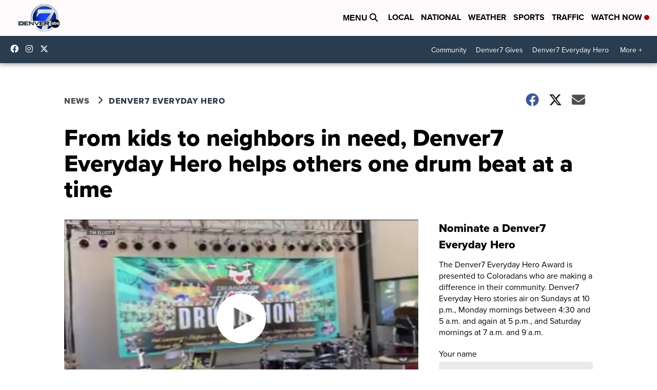

--- FILE ---
content_type: text/html; charset=utf-8
request_url: https://www.google.com/recaptcha/api2/anchor?ar=1&k=6LfIiLMgAAAAALZBRfxspvov0hQVLth9kOiQ4VMZ&co=aHR0cHM6Ly93d3cuZGVudmVyNy5jb206NDQz&hl=en&v=PoyoqOPhxBO7pBk68S4YbpHZ&size=normal&anchor-ms=20000&execute-ms=30000&cb=8mbe39t7zvbo
body_size: 49423
content:
<!DOCTYPE HTML><html dir="ltr" lang="en"><head><meta http-equiv="Content-Type" content="text/html; charset=UTF-8">
<meta http-equiv="X-UA-Compatible" content="IE=edge">
<title>reCAPTCHA</title>
<style type="text/css">
/* cyrillic-ext */
@font-face {
  font-family: 'Roboto';
  font-style: normal;
  font-weight: 400;
  font-stretch: 100%;
  src: url(//fonts.gstatic.com/s/roboto/v48/KFO7CnqEu92Fr1ME7kSn66aGLdTylUAMa3GUBHMdazTgWw.woff2) format('woff2');
  unicode-range: U+0460-052F, U+1C80-1C8A, U+20B4, U+2DE0-2DFF, U+A640-A69F, U+FE2E-FE2F;
}
/* cyrillic */
@font-face {
  font-family: 'Roboto';
  font-style: normal;
  font-weight: 400;
  font-stretch: 100%;
  src: url(//fonts.gstatic.com/s/roboto/v48/KFO7CnqEu92Fr1ME7kSn66aGLdTylUAMa3iUBHMdazTgWw.woff2) format('woff2');
  unicode-range: U+0301, U+0400-045F, U+0490-0491, U+04B0-04B1, U+2116;
}
/* greek-ext */
@font-face {
  font-family: 'Roboto';
  font-style: normal;
  font-weight: 400;
  font-stretch: 100%;
  src: url(//fonts.gstatic.com/s/roboto/v48/KFO7CnqEu92Fr1ME7kSn66aGLdTylUAMa3CUBHMdazTgWw.woff2) format('woff2');
  unicode-range: U+1F00-1FFF;
}
/* greek */
@font-face {
  font-family: 'Roboto';
  font-style: normal;
  font-weight: 400;
  font-stretch: 100%;
  src: url(//fonts.gstatic.com/s/roboto/v48/KFO7CnqEu92Fr1ME7kSn66aGLdTylUAMa3-UBHMdazTgWw.woff2) format('woff2');
  unicode-range: U+0370-0377, U+037A-037F, U+0384-038A, U+038C, U+038E-03A1, U+03A3-03FF;
}
/* math */
@font-face {
  font-family: 'Roboto';
  font-style: normal;
  font-weight: 400;
  font-stretch: 100%;
  src: url(//fonts.gstatic.com/s/roboto/v48/KFO7CnqEu92Fr1ME7kSn66aGLdTylUAMawCUBHMdazTgWw.woff2) format('woff2');
  unicode-range: U+0302-0303, U+0305, U+0307-0308, U+0310, U+0312, U+0315, U+031A, U+0326-0327, U+032C, U+032F-0330, U+0332-0333, U+0338, U+033A, U+0346, U+034D, U+0391-03A1, U+03A3-03A9, U+03B1-03C9, U+03D1, U+03D5-03D6, U+03F0-03F1, U+03F4-03F5, U+2016-2017, U+2034-2038, U+203C, U+2040, U+2043, U+2047, U+2050, U+2057, U+205F, U+2070-2071, U+2074-208E, U+2090-209C, U+20D0-20DC, U+20E1, U+20E5-20EF, U+2100-2112, U+2114-2115, U+2117-2121, U+2123-214F, U+2190, U+2192, U+2194-21AE, U+21B0-21E5, U+21F1-21F2, U+21F4-2211, U+2213-2214, U+2216-22FF, U+2308-230B, U+2310, U+2319, U+231C-2321, U+2336-237A, U+237C, U+2395, U+239B-23B7, U+23D0, U+23DC-23E1, U+2474-2475, U+25AF, U+25B3, U+25B7, U+25BD, U+25C1, U+25CA, U+25CC, U+25FB, U+266D-266F, U+27C0-27FF, U+2900-2AFF, U+2B0E-2B11, U+2B30-2B4C, U+2BFE, U+3030, U+FF5B, U+FF5D, U+1D400-1D7FF, U+1EE00-1EEFF;
}
/* symbols */
@font-face {
  font-family: 'Roboto';
  font-style: normal;
  font-weight: 400;
  font-stretch: 100%;
  src: url(//fonts.gstatic.com/s/roboto/v48/KFO7CnqEu92Fr1ME7kSn66aGLdTylUAMaxKUBHMdazTgWw.woff2) format('woff2');
  unicode-range: U+0001-000C, U+000E-001F, U+007F-009F, U+20DD-20E0, U+20E2-20E4, U+2150-218F, U+2190, U+2192, U+2194-2199, U+21AF, U+21E6-21F0, U+21F3, U+2218-2219, U+2299, U+22C4-22C6, U+2300-243F, U+2440-244A, U+2460-24FF, U+25A0-27BF, U+2800-28FF, U+2921-2922, U+2981, U+29BF, U+29EB, U+2B00-2BFF, U+4DC0-4DFF, U+FFF9-FFFB, U+10140-1018E, U+10190-1019C, U+101A0, U+101D0-101FD, U+102E0-102FB, U+10E60-10E7E, U+1D2C0-1D2D3, U+1D2E0-1D37F, U+1F000-1F0FF, U+1F100-1F1AD, U+1F1E6-1F1FF, U+1F30D-1F30F, U+1F315, U+1F31C, U+1F31E, U+1F320-1F32C, U+1F336, U+1F378, U+1F37D, U+1F382, U+1F393-1F39F, U+1F3A7-1F3A8, U+1F3AC-1F3AF, U+1F3C2, U+1F3C4-1F3C6, U+1F3CA-1F3CE, U+1F3D4-1F3E0, U+1F3ED, U+1F3F1-1F3F3, U+1F3F5-1F3F7, U+1F408, U+1F415, U+1F41F, U+1F426, U+1F43F, U+1F441-1F442, U+1F444, U+1F446-1F449, U+1F44C-1F44E, U+1F453, U+1F46A, U+1F47D, U+1F4A3, U+1F4B0, U+1F4B3, U+1F4B9, U+1F4BB, U+1F4BF, U+1F4C8-1F4CB, U+1F4D6, U+1F4DA, U+1F4DF, U+1F4E3-1F4E6, U+1F4EA-1F4ED, U+1F4F7, U+1F4F9-1F4FB, U+1F4FD-1F4FE, U+1F503, U+1F507-1F50B, U+1F50D, U+1F512-1F513, U+1F53E-1F54A, U+1F54F-1F5FA, U+1F610, U+1F650-1F67F, U+1F687, U+1F68D, U+1F691, U+1F694, U+1F698, U+1F6AD, U+1F6B2, U+1F6B9-1F6BA, U+1F6BC, U+1F6C6-1F6CF, U+1F6D3-1F6D7, U+1F6E0-1F6EA, U+1F6F0-1F6F3, U+1F6F7-1F6FC, U+1F700-1F7FF, U+1F800-1F80B, U+1F810-1F847, U+1F850-1F859, U+1F860-1F887, U+1F890-1F8AD, U+1F8B0-1F8BB, U+1F8C0-1F8C1, U+1F900-1F90B, U+1F93B, U+1F946, U+1F984, U+1F996, U+1F9E9, U+1FA00-1FA6F, U+1FA70-1FA7C, U+1FA80-1FA89, U+1FA8F-1FAC6, U+1FACE-1FADC, U+1FADF-1FAE9, U+1FAF0-1FAF8, U+1FB00-1FBFF;
}
/* vietnamese */
@font-face {
  font-family: 'Roboto';
  font-style: normal;
  font-weight: 400;
  font-stretch: 100%;
  src: url(//fonts.gstatic.com/s/roboto/v48/KFO7CnqEu92Fr1ME7kSn66aGLdTylUAMa3OUBHMdazTgWw.woff2) format('woff2');
  unicode-range: U+0102-0103, U+0110-0111, U+0128-0129, U+0168-0169, U+01A0-01A1, U+01AF-01B0, U+0300-0301, U+0303-0304, U+0308-0309, U+0323, U+0329, U+1EA0-1EF9, U+20AB;
}
/* latin-ext */
@font-face {
  font-family: 'Roboto';
  font-style: normal;
  font-weight: 400;
  font-stretch: 100%;
  src: url(//fonts.gstatic.com/s/roboto/v48/KFO7CnqEu92Fr1ME7kSn66aGLdTylUAMa3KUBHMdazTgWw.woff2) format('woff2');
  unicode-range: U+0100-02BA, U+02BD-02C5, U+02C7-02CC, U+02CE-02D7, U+02DD-02FF, U+0304, U+0308, U+0329, U+1D00-1DBF, U+1E00-1E9F, U+1EF2-1EFF, U+2020, U+20A0-20AB, U+20AD-20C0, U+2113, U+2C60-2C7F, U+A720-A7FF;
}
/* latin */
@font-face {
  font-family: 'Roboto';
  font-style: normal;
  font-weight: 400;
  font-stretch: 100%;
  src: url(//fonts.gstatic.com/s/roboto/v48/KFO7CnqEu92Fr1ME7kSn66aGLdTylUAMa3yUBHMdazQ.woff2) format('woff2');
  unicode-range: U+0000-00FF, U+0131, U+0152-0153, U+02BB-02BC, U+02C6, U+02DA, U+02DC, U+0304, U+0308, U+0329, U+2000-206F, U+20AC, U+2122, U+2191, U+2193, U+2212, U+2215, U+FEFF, U+FFFD;
}
/* cyrillic-ext */
@font-face {
  font-family: 'Roboto';
  font-style: normal;
  font-weight: 500;
  font-stretch: 100%;
  src: url(//fonts.gstatic.com/s/roboto/v48/KFO7CnqEu92Fr1ME7kSn66aGLdTylUAMa3GUBHMdazTgWw.woff2) format('woff2');
  unicode-range: U+0460-052F, U+1C80-1C8A, U+20B4, U+2DE0-2DFF, U+A640-A69F, U+FE2E-FE2F;
}
/* cyrillic */
@font-face {
  font-family: 'Roboto';
  font-style: normal;
  font-weight: 500;
  font-stretch: 100%;
  src: url(//fonts.gstatic.com/s/roboto/v48/KFO7CnqEu92Fr1ME7kSn66aGLdTylUAMa3iUBHMdazTgWw.woff2) format('woff2');
  unicode-range: U+0301, U+0400-045F, U+0490-0491, U+04B0-04B1, U+2116;
}
/* greek-ext */
@font-face {
  font-family: 'Roboto';
  font-style: normal;
  font-weight: 500;
  font-stretch: 100%;
  src: url(//fonts.gstatic.com/s/roboto/v48/KFO7CnqEu92Fr1ME7kSn66aGLdTylUAMa3CUBHMdazTgWw.woff2) format('woff2');
  unicode-range: U+1F00-1FFF;
}
/* greek */
@font-face {
  font-family: 'Roboto';
  font-style: normal;
  font-weight: 500;
  font-stretch: 100%;
  src: url(//fonts.gstatic.com/s/roboto/v48/KFO7CnqEu92Fr1ME7kSn66aGLdTylUAMa3-UBHMdazTgWw.woff2) format('woff2');
  unicode-range: U+0370-0377, U+037A-037F, U+0384-038A, U+038C, U+038E-03A1, U+03A3-03FF;
}
/* math */
@font-face {
  font-family: 'Roboto';
  font-style: normal;
  font-weight: 500;
  font-stretch: 100%;
  src: url(//fonts.gstatic.com/s/roboto/v48/KFO7CnqEu92Fr1ME7kSn66aGLdTylUAMawCUBHMdazTgWw.woff2) format('woff2');
  unicode-range: U+0302-0303, U+0305, U+0307-0308, U+0310, U+0312, U+0315, U+031A, U+0326-0327, U+032C, U+032F-0330, U+0332-0333, U+0338, U+033A, U+0346, U+034D, U+0391-03A1, U+03A3-03A9, U+03B1-03C9, U+03D1, U+03D5-03D6, U+03F0-03F1, U+03F4-03F5, U+2016-2017, U+2034-2038, U+203C, U+2040, U+2043, U+2047, U+2050, U+2057, U+205F, U+2070-2071, U+2074-208E, U+2090-209C, U+20D0-20DC, U+20E1, U+20E5-20EF, U+2100-2112, U+2114-2115, U+2117-2121, U+2123-214F, U+2190, U+2192, U+2194-21AE, U+21B0-21E5, U+21F1-21F2, U+21F4-2211, U+2213-2214, U+2216-22FF, U+2308-230B, U+2310, U+2319, U+231C-2321, U+2336-237A, U+237C, U+2395, U+239B-23B7, U+23D0, U+23DC-23E1, U+2474-2475, U+25AF, U+25B3, U+25B7, U+25BD, U+25C1, U+25CA, U+25CC, U+25FB, U+266D-266F, U+27C0-27FF, U+2900-2AFF, U+2B0E-2B11, U+2B30-2B4C, U+2BFE, U+3030, U+FF5B, U+FF5D, U+1D400-1D7FF, U+1EE00-1EEFF;
}
/* symbols */
@font-face {
  font-family: 'Roboto';
  font-style: normal;
  font-weight: 500;
  font-stretch: 100%;
  src: url(//fonts.gstatic.com/s/roboto/v48/KFO7CnqEu92Fr1ME7kSn66aGLdTylUAMaxKUBHMdazTgWw.woff2) format('woff2');
  unicode-range: U+0001-000C, U+000E-001F, U+007F-009F, U+20DD-20E0, U+20E2-20E4, U+2150-218F, U+2190, U+2192, U+2194-2199, U+21AF, U+21E6-21F0, U+21F3, U+2218-2219, U+2299, U+22C4-22C6, U+2300-243F, U+2440-244A, U+2460-24FF, U+25A0-27BF, U+2800-28FF, U+2921-2922, U+2981, U+29BF, U+29EB, U+2B00-2BFF, U+4DC0-4DFF, U+FFF9-FFFB, U+10140-1018E, U+10190-1019C, U+101A0, U+101D0-101FD, U+102E0-102FB, U+10E60-10E7E, U+1D2C0-1D2D3, U+1D2E0-1D37F, U+1F000-1F0FF, U+1F100-1F1AD, U+1F1E6-1F1FF, U+1F30D-1F30F, U+1F315, U+1F31C, U+1F31E, U+1F320-1F32C, U+1F336, U+1F378, U+1F37D, U+1F382, U+1F393-1F39F, U+1F3A7-1F3A8, U+1F3AC-1F3AF, U+1F3C2, U+1F3C4-1F3C6, U+1F3CA-1F3CE, U+1F3D4-1F3E0, U+1F3ED, U+1F3F1-1F3F3, U+1F3F5-1F3F7, U+1F408, U+1F415, U+1F41F, U+1F426, U+1F43F, U+1F441-1F442, U+1F444, U+1F446-1F449, U+1F44C-1F44E, U+1F453, U+1F46A, U+1F47D, U+1F4A3, U+1F4B0, U+1F4B3, U+1F4B9, U+1F4BB, U+1F4BF, U+1F4C8-1F4CB, U+1F4D6, U+1F4DA, U+1F4DF, U+1F4E3-1F4E6, U+1F4EA-1F4ED, U+1F4F7, U+1F4F9-1F4FB, U+1F4FD-1F4FE, U+1F503, U+1F507-1F50B, U+1F50D, U+1F512-1F513, U+1F53E-1F54A, U+1F54F-1F5FA, U+1F610, U+1F650-1F67F, U+1F687, U+1F68D, U+1F691, U+1F694, U+1F698, U+1F6AD, U+1F6B2, U+1F6B9-1F6BA, U+1F6BC, U+1F6C6-1F6CF, U+1F6D3-1F6D7, U+1F6E0-1F6EA, U+1F6F0-1F6F3, U+1F6F7-1F6FC, U+1F700-1F7FF, U+1F800-1F80B, U+1F810-1F847, U+1F850-1F859, U+1F860-1F887, U+1F890-1F8AD, U+1F8B0-1F8BB, U+1F8C0-1F8C1, U+1F900-1F90B, U+1F93B, U+1F946, U+1F984, U+1F996, U+1F9E9, U+1FA00-1FA6F, U+1FA70-1FA7C, U+1FA80-1FA89, U+1FA8F-1FAC6, U+1FACE-1FADC, U+1FADF-1FAE9, U+1FAF0-1FAF8, U+1FB00-1FBFF;
}
/* vietnamese */
@font-face {
  font-family: 'Roboto';
  font-style: normal;
  font-weight: 500;
  font-stretch: 100%;
  src: url(//fonts.gstatic.com/s/roboto/v48/KFO7CnqEu92Fr1ME7kSn66aGLdTylUAMa3OUBHMdazTgWw.woff2) format('woff2');
  unicode-range: U+0102-0103, U+0110-0111, U+0128-0129, U+0168-0169, U+01A0-01A1, U+01AF-01B0, U+0300-0301, U+0303-0304, U+0308-0309, U+0323, U+0329, U+1EA0-1EF9, U+20AB;
}
/* latin-ext */
@font-face {
  font-family: 'Roboto';
  font-style: normal;
  font-weight: 500;
  font-stretch: 100%;
  src: url(//fonts.gstatic.com/s/roboto/v48/KFO7CnqEu92Fr1ME7kSn66aGLdTylUAMa3KUBHMdazTgWw.woff2) format('woff2');
  unicode-range: U+0100-02BA, U+02BD-02C5, U+02C7-02CC, U+02CE-02D7, U+02DD-02FF, U+0304, U+0308, U+0329, U+1D00-1DBF, U+1E00-1E9F, U+1EF2-1EFF, U+2020, U+20A0-20AB, U+20AD-20C0, U+2113, U+2C60-2C7F, U+A720-A7FF;
}
/* latin */
@font-face {
  font-family: 'Roboto';
  font-style: normal;
  font-weight: 500;
  font-stretch: 100%;
  src: url(//fonts.gstatic.com/s/roboto/v48/KFO7CnqEu92Fr1ME7kSn66aGLdTylUAMa3yUBHMdazQ.woff2) format('woff2');
  unicode-range: U+0000-00FF, U+0131, U+0152-0153, U+02BB-02BC, U+02C6, U+02DA, U+02DC, U+0304, U+0308, U+0329, U+2000-206F, U+20AC, U+2122, U+2191, U+2193, U+2212, U+2215, U+FEFF, U+FFFD;
}
/* cyrillic-ext */
@font-face {
  font-family: 'Roboto';
  font-style: normal;
  font-weight: 900;
  font-stretch: 100%;
  src: url(//fonts.gstatic.com/s/roboto/v48/KFO7CnqEu92Fr1ME7kSn66aGLdTylUAMa3GUBHMdazTgWw.woff2) format('woff2');
  unicode-range: U+0460-052F, U+1C80-1C8A, U+20B4, U+2DE0-2DFF, U+A640-A69F, U+FE2E-FE2F;
}
/* cyrillic */
@font-face {
  font-family: 'Roboto';
  font-style: normal;
  font-weight: 900;
  font-stretch: 100%;
  src: url(//fonts.gstatic.com/s/roboto/v48/KFO7CnqEu92Fr1ME7kSn66aGLdTylUAMa3iUBHMdazTgWw.woff2) format('woff2');
  unicode-range: U+0301, U+0400-045F, U+0490-0491, U+04B0-04B1, U+2116;
}
/* greek-ext */
@font-face {
  font-family: 'Roboto';
  font-style: normal;
  font-weight: 900;
  font-stretch: 100%;
  src: url(//fonts.gstatic.com/s/roboto/v48/KFO7CnqEu92Fr1ME7kSn66aGLdTylUAMa3CUBHMdazTgWw.woff2) format('woff2');
  unicode-range: U+1F00-1FFF;
}
/* greek */
@font-face {
  font-family: 'Roboto';
  font-style: normal;
  font-weight: 900;
  font-stretch: 100%;
  src: url(//fonts.gstatic.com/s/roboto/v48/KFO7CnqEu92Fr1ME7kSn66aGLdTylUAMa3-UBHMdazTgWw.woff2) format('woff2');
  unicode-range: U+0370-0377, U+037A-037F, U+0384-038A, U+038C, U+038E-03A1, U+03A3-03FF;
}
/* math */
@font-face {
  font-family: 'Roboto';
  font-style: normal;
  font-weight: 900;
  font-stretch: 100%;
  src: url(//fonts.gstatic.com/s/roboto/v48/KFO7CnqEu92Fr1ME7kSn66aGLdTylUAMawCUBHMdazTgWw.woff2) format('woff2');
  unicode-range: U+0302-0303, U+0305, U+0307-0308, U+0310, U+0312, U+0315, U+031A, U+0326-0327, U+032C, U+032F-0330, U+0332-0333, U+0338, U+033A, U+0346, U+034D, U+0391-03A1, U+03A3-03A9, U+03B1-03C9, U+03D1, U+03D5-03D6, U+03F0-03F1, U+03F4-03F5, U+2016-2017, U+2034-2038, U+203C, U+2040, U+2043, U+2047, U+2050, U+2057, U+205F, U+2070-2071, U+2074-208E, U+2090-209C, U+20D0-20DC, U+20E1, U+20E5-20EF, U+2100-2112, U+2114-2115, U+2117-2121, U+2123-214F, U+2190, U+2192, U+2194-21AE, U+21B0-21E5, U+21F1-21F2, U+21F4-2211, U+2213-2214, U+2216-22FF, U+2308-230B, U+2310, U+2319, U+231C-2321, U+2336-237A, U+237C, U+2395, U+239B-23B7, U+23D0, U+23DC-23E1, U+2474-2475, U+25AF, U+25B3, U+25B7, U+25BD, U+25C1, U+25CA, U+25CC, U+25FB, U+266D-266F, U+27C0-27FF, U+2900-2AFF, U+2B0E-2B11, U+2B30-2B4C, U+2BFE, U+3030, U+FF5B, U+FF5D, U+1D400-1D7FF, U+1EE00-1EEFF;
}
/* symbols */
@font-face {
  font-family: 'Roboto';
  font-style: normal;
  font-weight: 900;
  font-stretch: 100%;
  src: url(//fonts.gstatic.com/s/roboto/v48/KFO7CnqEu92Fr1ME7kSn66aGLdTylUAMaxKUBHMdazTgWw.woff2) format('woff2');
  unicode-range: U+0001-000C, U+000E-001F, U+007F-009F, U+20DD-20E0, U+20E2-20E4, U+2150-218F, U+2190, U+2192, U+2194-2199, U+21AF, U+21E6-21F0, U+21F3, U+2218-2219, U+2299, U+22C4-22C6, U+2300-243F, U+2440-244A, U+2460-24FF, U+25A0-27BF, U+2800-28FF, U+2921-2922, U+2981, U+29BF, U+29EB, U+2B00-2BFF, U+4DC0-4DFF, U+FFF9-FFFB, U+10140-1018E, U+10190-1019C, U+101A0, U+101D0-101FD, U+102E0-102FB, U+10E60-10E7E, U+1D2C0-1D2D3, U+1D2E0-1D37F, U+1F000-1F0FF, U+1F100-1F1AD, U+1F1E6-1F1FF, U+1F30D-1F30F, U+1F315, U+1F31C, U+1F31E, U+1F320-1F32C, U+1F336, U+1F378, U+1F37D, U+1F382, U+1F393-1F39F, U+1F3A7-1F3A8, U+1F3AC-1F3AF, U+1F3C2, U+1F3C4-1F3C6, U+1F3CA-1F3CE, U+1F3D4-1F3E0, U+1F3ED, U+1F3F1-1F3F3, U+1F3F5-1F3F7, U+1F408, U+1F415, U+1F41F, U+1F426, U+1F43F, U+1F441-1F442, U+1F444, U+1F446-1F449, U+1F44C-1F44E, U+1F453, U+1F46A, U+1F47D, U+1F4A3, U+1F4B0, U+1F4B3, U+1F4B9, U+1F4BB, U+1F4BF, U+1F4C8-1F4CB, U+1F4D6, U+1F4DA, U+1F4DF, U+1F4E3-1F4E6, U+1F4EA-1F4ED, U+1F4F7, U+1F4F9-1F4FB, U+1F4FD-1F4FE, U+1F503, U+1F507-1F50B, U+1F50D, U+1F512-1F513, U+1F53E-1F54A, U+1F54F-1F5FA, U+1F610, U+1F650-1F67F, U+1F687, U+1F68D, U+1F691, U+1F694, U+1F698, U+1F6AD, U+1F6B2, U+1F6B9-1F6BA, U+1F6BC, U+1F6C6-1F6CF, U+1F6D3-1F6D7, U+1F6E0-1F6EA, U+1F6F0-1F6F3, U+1F6F7-1F6FC, U+1F700-1F7FF, U+1F800-1F80B, U+1F810-1F847, U+1F850-1F859, U+1F860-1F887, U+1F890-1F8AD, U+1F8B0-1F8BB, U+1F8C0-1F8C1, U+1F900-1F90B, U+1F93B, U+1F946, U+1F984, U+1F996, U+1F9E9, U+1FA00-1FA6F, U+1FA70-1FA7C, U+1FA80-1FA89, U+1FA8F-1FAC6, U+1FACE-1FADC, U+1FADF-1FAE9, U+1FAF0-1FAF8, U+1FB00-1FBFF;
}
/* vietnamese */
@font-face {
  font-family: 'Roboto';
  font-style: normal;
  font-weight: 900;
  font-stretch: 100%;
  src: url(//fonts.gstatic.com/s/roboto/v48/KFO7CnqEu92Fr1ME7kSn66aGLdTylUAMa3OUBHMdazTgWw.woff2) format('woff2');
  unicode-range: U+0102-0103, U+0110-0111, U+0128-0129, U+0168-0169, U+01A0-01A1, U+01AF-01B0, U+0300-0301, U+0303-0304, U+0308-0309, U+0323, U+0329, U+1EA0-1EF9, U+20AB;
}
/* latin-ext */
@font-face {
  font-family: 'Roboto';
  font-style: normal;
  font-weight: 900;
  font-stretch: 100%;
  src: url(//fonts.gstatic.com/s/roboto/v48/KFO7CnqEu92Fr1ME7kSn66aGLdTylUAMa3KUBHMdazTgWw.woff2) format('woff2');
  unicode-range: U+0100-02BA, U+02BD-02C5, U+02C7-02CC, U+02CE-02D7, U+02DD-02FF, U+0304, U+0308, U+0329, U+1D00-1DBF, U+1E00-1E9F, U+1EF2-1EFF, U+2020, U+20A0-20AB, U+20AD-20C0, U+2113, U+2C60-2C7F, U+A720-A7FF;
}
/* latin */
@font-face {
  font-family: 'Roboto';
  font-style: normal;
  font-weight: 900;
  font-stretch: 100%;
  src: url(//fonts.gstatic.com/s/roboto/v48/KFO7CnqEu92Fr1ME7kSn66aGLdTylUAMa3yUBHMdazQ.woff2) format('woff2');
  unicode-range: U+0000-00FF, U+0131, U+0152-0153, U+02BB-02BC, U+02C6, U+02DA, U+02DC, U+0304, U+0308, U+0329, U+2000-206F, U+20AC, U+2122, U+2191, U+2193, U+2212, U+2215, U+FEFF, U+FFFD;
}

</style>
<link rel="stylesheet" type="text/css" href="https://www.gstatic.com/recaptcha/releases/PoyoqOPhxBO7pBk68S4YbpHZ/styles__ltr.css">
<script nonce="uhJQ3KyO9m5nAGj4W4-OHg" type="text/javascript">window['__recaptcha_api'] = 'https://www.google.com/recaptcha/api2/';</script>
<script type="text/javascript" src="https://www.gstatic.com/recaptcha/releases/PoyoqOPhxBO7pBk68S4YbpHZ/recaptcha__en.js" nonce="uhJQ3KyO9m5nAGj4W4-OHg">
      
    </script></head>
<body><div id="rc-anchor-alert" class="rc-anchor-alert"></div>
<input type="hidden" id="recaptcha-token" value="[base64]">
<script type="text/javascript" nonce="uhJQ3KyO9m5nAGj4W4-OHg">
      recaptcha.anchor.Main.init("[\x22ainput\x22,[\x22bgdata\x22,\x22\x22,\[base64]/[base64]/[base64]/[base64]/cjw8ejpyPj4+eil9Y2F0Y2gobCl7dGhyb3cgbDt9fSxIPWZ1bmN0aW9uKHcsdCx6KXtpZih3PT0xOTR8fHc9PTIwOCl0LnZbd10/dC52W3ddLmNvbmNhdCh6KTp0LnZbd109b2Yoeix0KTtlbHNle2lmKHQuYkImJnchPTMxNylyZXR1cm47dz09NjZ8fHc9PTEyMnx8dz09NDcwfHx3PT00NHx8dz09NDE2fHx3PT0zOTd8fHc9PTQyMXx8dz09Njh8fHc9PTcwfHx3PT0xODQ/[base64]/[base64]/[base64]/bmV3IGRbVl0oSlswXSk6cD09Mj9uZXcgZFtWXShKWzBdLEpbMV0pOnA9PTM/bmV3IGRbVl0oSlswXSxKWzFdLEpbMl0pOnA9PTQ/[base64]/[base64]/[base64]/[base64]\x22,\[base64]\\u003d\x22,\x22w6A5LcOhTW8RwoXCnsKzw7pJwotTwqfCm8K6a8O/GsOPCsK5DsK7w4ksOirDm3LDocOFwoY7f8OcVcKNKyXDp8Kqwp4IwpnCgxTDgW3CksKVw7dXw7AGZMK4woTDnsOmAcK5YsOIwrzDjWAPw4JVXSFgwqo7wooewqs9djACwrjClSoMdsKCwpddw6rDqz/CrxxaZWPDj3XClMOLwrBKwovCgBjDj8O9wrnCgcObbDpWwpHCg8OhX8Okw73Dhx/CvFnCisKdw7PDmMKNOG7DhH/ClWrDlMK8EsO7VlpIRnEJwofCgxlfw67Dv8OSfcOhw7vDsldsw5l9bcK3wo0QIjx/ATLCq0HCm11jYsOZw7Z0RsOOwp4gZjbCjWMvw6TDusKGAMK9S8KZGsO9wobCicKYw7VQwpB0WcOveHXDhVNkw5vDsy/Doi8iw5wJJ8OZwo9swqfDl8O6wq5lewYGwrfCusOeY33CicKXT8Knw6Iiw5IfJ8OaFcOKGMKww6wIbMO2AD3CnmMPdFQ7w5TDgF4dwqrDnMKuc8KFeMOZwrXDsMOAD23Dm8OGAmc5w6bCssO2PcKhI2/DgMKhTzPCr8KuwpJ9w4JgwrvDn8KDZHlpJMOVQkHCtFdFHcKRGzrCs8KGwqlyez3CvG/CqnbCmwTDqj4jw7pEw4XClWrCvQJ8eMOAcyoZw73CpMKDIEzClhXCi8OMw7Amwo8Pw7oIQhbClAPCtMKdw6JdwqM6ZXkmw5ASH8ObU8O5XsOSwrBgw6bDkzEww67DkcKxSC7Cj8K2w7RgwprCjsK1LsOaQFfCrB3DgjHChk/CqRDDmXBWwrp4woPDpcOvw5gwwrU3N8O8Fzt+w73CscO+w4fDrnJFw7APw5zCpsOEw7lvZ2DCiMKNWcO9w488w6bCusKdCsK/PV95w60qGE8zw73Dr1fDtDzCtsKtw6Y/KGfDpsK+KcO4wrNSOWLDtcKKLMKTw5PCscOfQsKJPBcSQcOgECwCwovCi8KTHcOmw44AKMK+DVMrR2RIwq5iY8Kkw7XCnWjCmCjDm2gawqrCn8Opw7DCqsOXaMKYSx0IwqQ0w7IpYcKFw61fOCdSw5lDbXQ3LsOGw5/Cm8OxecOzwovDsgTDuTLCoC7CsztQWMKiw6UlwpQyw5AawqBxwo3Coy7DvUxvMwllUjjDqcOnX8OCQV3CucKjw4tsPQkzMsOjwpsnH2Q/wp0EJcKnwr4jGgPCmlPCrcKRw6ZmVcKLOsOPwoLCpMK5wpknGcKyb8Oxb8K/w4MEUsOoGxkuHMK2LBzDgcOmw7VTLsOfIijDuMKfwpjDo8KxwpF4ckNoFxg7wpHCo3Myw7QBanLDvDvDisKwCMOAw5rDiC5bbH7CkGPDhErDlcOXGMKWw4DDuDDCkD/DoMOZXXQkZMOoJsKnZEo5FRB2woLCvmdyw77CpsKdwr9OwqHCjsKjw486KH0dL8Omw53DjRFMMMOHaQo/LCIQw7gdIsK+wofDnDJEFWFrI8OOwq0ywrYdw5LChsKNw5gOZsOwQsO+RgrDg8OEw6BNUcKldwhCXMOxAwPDjBQ3w4kKBcOBHcKtwrIKTzk/[base64]/DusOFd8KYwrvDpcO4SMKUUxvDmR7CvxQLwpnCocOvQB/CvMKPT8K0wrgEw5bCpQkmwr9IEE8Kwr3DqkPCtsOEGcObw47DmcOUworCjxzCg8K8dcOpwrYZw7XDkMKRw7jCtcKsccKEcGFVbcKWLQ7DihbDu8KpGcOKwr3DssOMCx5lw57CisKWwogcw5fDujvCjsOEwpDDtsOWwp7DtMO4w6pkRngYF1zDumMUwrkdwrJcV2wBJg/Dl8Kfw6rDpE3CnsOzIlPCiBnCucKNG8KJEjzCiMOJEcOdw7xUN29mFMKmwrVXw7jCsyB5wqXCt8KmAcKWwrMHw4AfMcO8VwXClMKYKsKdJQ1swpHCtMKuc8K4w7w+wot3ckZYw6vDp3c9FsKCKMKBfHAcw6pIw77Cm8OOZsOvw41gecOzbMKgfCM9wq/[base64]/Q0kbKFAWw4F5BArDjGUdw6XDpUnCtWx7OQfDqQjDqcOnw4gfw4rDgsKAB8OwXBp8V8OFwr4KHmPDrcKfEsKgwqnCqiNlP8Oiw7IaXsKdw5AwTwlqwpl/w5jDrmB4fsOBw5TDi8OWCsKDw6RmwqtKwq9Sw69UEQ8wwonCtMOBXQHCkzYvcsOLOMOaHMKMw64HIgzDo8Ogw6bCiMKMw43ClxjDrxDDqQ/Dnm/CiCXCq8O4wqPDlEnCiUx8bcK4wojCsTTCvG/Dg2oHw6wLwoPDrsK8w5/DjRMIb8OAw5vDs8KAc8O6wqnDrsKuw4nCsR9/w6VjwpFAwqd3wrzCqh5Ow5xZFHbDosOoLzTDiULDtcO9DMOsw6B5w6w0EsOGwqTCi8OqJ1bCkjkcIwnDpzBnwpMKw6vDnW4MIHDCr1cROMKPdWxXw6FZMRpQwrfCkcKnAGE/[base64]/ClcKZwp/Dm8KdV3TDlgVGK8K5woB8WVrDscKCwqhVYm0QbMOpw6TDoyrDjMKwwohXJz3CmRxUw5x5wrpmKsO5JFXDkGbDsMOBwpw7w4F/NTnDm8KNX07DkcOnw5bCksKNIwF4F8OKwoDDu25KVG06w4s6EW3DoFfCqD91f8OPw5Egw4HCgl3DqFzCuR3DsWDCnCjDj8KfYcKKQw5aw4wjMyZmwogFw5sJE8KtGBNqS3EjIhc5wq3Dl0jDpxnCg8O2wq4+wqkAw5fDisKbw6lIV8Oowq/DmMOVRALCqnDDh8KXwqMrwrIgw4M0WXjCqTNTw6MVLCnCjMOYNMOMdF/Cm2E0M8O0wpgkTn5TI8KDwpXCkiE3w5XDocOdwovCn8O+Rj4Fa8KawrrDpMOZWS/CkMK8w7bCminCrsOXwr7CucKOw6NgGAvClMKSccO2ATzCiMKLwrvCpDRowrvDj1UEw4TChRIAwqjCvsKzwqd0w5EzwpXDo8KOb8OKwpvCqwlkw5I0wrIhw6fDtsK/w4ouw69jK8OFND3DmwXDvMO/w7M0w6cew4YBw5QKQT9bEcKvH8KFwoYMO07Ds3LDpMOLQyAmNMKsB1RDw5gjw5XCi8O4w4PCvcKhF8KpVsKEU3zDrcKmM8Kiw5TCucOSQcOfwrvCmkbDlVrDjyvCszwXH8KSFsKmcT3DjsOYOWYgwp/[base64]/CqMOiw6YvBQFZd1FJHMKWwqPCqMOgEivDjC4RTlMTX2bDtwERWjQVXg9Oe8OXKwfDkcOGKsKrwpPDssK/Wks/SR/CqMOoJsK9w5/Dux7CoRzDpsKMwozCmTkNGsODwrfCkBXCgWnCvMKDwofDisOeMVp1OlXDvVUOUxR7BcOdwpzCjXBFUUBTWQHCkMOPfsOxX8KFEsK2GcKwwq56KVbDksOkJUrDt8KGw4gTacOCw4h2wpTCtWdCwpfDi2cyNsOCW8O/XsOyaHfCs1PDuQQbwoHDigzCtnFzBkTDgcKyLcOOeTXDvXtcEcKcwp1CHR/Crw5Ew5Acw6jDk8KtwqBIQmTCqwzCrTpVw4nDpxsdwpfDgH9qw57Ck2Jrw6rDhiUPwqgDwoMkwqg6w5Qzw4I7N8KmwpTDjUvDu8OcH8KQJ8K2w7/CkzFVfzcLd8OBw5bCjMO0A8KMwqVIw4cdbyBrwoHCu3gnw7zCnyQbw7fCh29Nw5kMw5jDoycJwpkPw4fCvcKnVFnDmihZeMOfZ8KEwpzDtcOieAUlPsKvw4jCuA/Ds8KMw5nDqMOtVMKiNRRHZX0Kwp3ClF9gwpzDhMKmwoQ8woFNwovCthvCrcOkdMKJwrNaWzsECMOBw6knw7nCpMOxwqJCCsOzNcOkWGDDgsKtw6/DuivCvMKUOsOfJcOCBRhEJxQRwpMNw5cMw7jDqDzCjgcpE8OxaTDDtXoKWMOmw4LCm0Vkwp/CiB9TSkjCgWXDuTdOw7dGJ8OHKxBZw5NAJEhxwobCmBHDgMKGw7J+K8OXLMO6CsKjw4EcH8OUw7TDqcKjZ8Ofw4vDg8OoUV7Cn8K2w6AzRGTDuDTCvhlZEcOkVA8+w57Cm0fCkcOzMHjCjEZcw5BPwrbCo8ORwp7CuMKxLAnChGrCj8KTw5/Ct8O1RMO9w6gNwpTCosK9CmogaxIjB8OZw7TCoUPDuHbClyEKwp0qwoXCiMOGL8OIADXDiwgdfcOhw5fCo2BqGX8NwojCvS5Vw6FqXmXDvDzCg1oFLcKhw5DDgcK0w7wkA1TDpcOQwoDClMOpC8OTcMO6YsK/w5fDvUXDrCfDtMOgFcKBAj7CsCxIGMOWwrZgAcO/[base64]/CtMOjwp/DlBbDh8KDw43CpcKwcWDCq3A1X8OlwqzDocKTwrB0LQYVK0PClnpTwq/[base64]/DsMKcAcO/dwPDoMKyw4hrO8KCw6RywrTDsXJkw4LClHjDjGLCq8KHw5nDliNoDMOaw4MKbx3Cv8KxBzY0w4MPHsOGTyRCdcO7wpk3VcKEw4DDpn/CnMK6wqQEw5phcsOgw4F/eUk2ABQbwo5heyvDqCM1w5bDncOUUG4wMcKrF8KmSRBNwpHDullBagR3IsKKwrXDkT0qwql/wqRlA2rDqVfCtMK6K8KuwoXDlcO4wpjDgsONBx/Cq8KEQjXCh8OnwoRMwpHCj8K+wpxkb8OuwoNSwocTwoLDlFoaw6J1Y8OSwoYTHsOew7/Ct8Oew582wqLDj8OwX8KFw6B7wqPCoQgmLcOGw60Lw6LCrkvCkGrCsi4rwrVVMXHClXrCtAkRwrjDi8OQaQVew4FlLQPCu8Ojw5/ClT3DnzrCphHCmsO3wodhw58Nwq3CrnzCtMKXQcKdw4YYR3NKw4Eswo1eTXZPbcKfw6Jxw7/DvA0Gw4PCllrCiA/CqUU+w5bCr8KywqfDtRQkwqhKw4pDLMO/wojCi8OawrrCv8Kpcls2wrLCvMKtewHDjMO7w7wow6PDpsKSw5BGaFLDmcKCOAPCiMKPwrNWZBdIwqFpPsOkw67CtsOcHlILwpoUJ8OEwoB9IQxGw7ZpRWbDgMKAVS/DtmMwc8O/[base64]/NsK1P8OQcDHCjnNiw5bDm1VSw742wqlZw7jCmGh7EcK9wr/[base64]/Cqz7CosOzw743woUVw5/DphBEPsKDw6rDnUQvEcOnRcK+JjTDvsKRFTrCi8OEwrAtw5wxZC/CvcOiwqwBRsOvwrh8VMOMScO2PcOpLS5fw5AGwrpXw5rDk0bDjhDCp8OYw4/CrMK8L8KLw4TCkCzDusOOcsOyVHMVFAcbJ8K6wqLCjB40w6DCiE/CtzjCggUvw6PDr8KHw4owMXU7w4TCv3fDqcKmK2wxw6FETsKTw5MwwqJjw7bDrlLDqGJ0w515wpsjw5bChcOqw7fDlMKcw4QjL8KQw4zClSLDmsOjfHHClVLCvcOEHyDDisO6OV/CvMKuwpg3V3kowr/DjTNoW8O0CsOHwrnCo2DCp8K4YsKxwonDmigkDCPClFjDvsKZwrIBwoTCmsO7w6HDlADDpcOfw5LCtwR0w77Csg/CkMKCCypOWkfDnMKISxbDvsKSwokxw6/Ci0omw79ew4bCqi/CksO5w7zCrMOlAsOtP8O2bsO6NsKfw5l1ccO/w5jDsWF5FcOoIcKDQMOjLcOLDyvCqcK/wpM3XhzChBvDtMOnw7XCuQFRwotPwo/DpTLCoXAFwqHDj8ONwqnDlhxkwqhyPsKFbMOowogLD8KhHEVcwojCjTvDhMK3woY6LMO7ICsgw5UQwpElPhHDuwY1w5QBw6pHwonCoXTCg0xGw4jDkiIkC2zCmnRAwpnCt2TDoEXDjMKAakYJw4LCqDrDrDzCvMKxwqjCh8Kww4xBwqEABSLDpU9Jw5jChMK+VcK/wqHCgsKXwqIAB8OlL8Knwqlnwp8lW0Q3aT/[base64]/CrlzDtz1MaDAUw79fJMOfHcKPw6tUJsOXM8O9SC8/w5HCh8KNw7fDnm3DkUvCiV1cw6wPwrlBwqDDiwRWwp7ClDMsHsKHwpdxwojCjcK/w5suwoAIPsKqUmjCgHFvE8KvABwUworCmMObQ8KMbE8nwqgFbcOJLsOFw4hzw7HDtcOoQxdDw688wqLDv1PCmcOaK8OCMRfCt8Kmwo9Qw7wUw4rDmH/DsE16w545FSHDiQoBH8OBw6vDvFYYwq/CocOdR1t2w6rCrsOlwp/Du8OGDC1XwpY5wo3CqDwdfxTDhwTCvMOhwoDCiTMJDcKAO8OMwqLCiVfCmV/CgcKOEFUZw5k6F0vDp8O8ScOFw5/DqFbCtMKMwr04BX1pw4TDh8OSwrA/w73DnTXDn3nDv2Bqw6DDicKQwozDkcKyw4zCtwspw64wRsK5JHHCjDfDpExbwr0rJnNCJ8KowpllK3knY1LCgADCjMKmHsKATk/CtRk7w5YZw7LCmWoQw4dPdELCnsKpwq11w7DCnMOkfEISwq/Dq8KIw5JPLMK8w54Aw4XDqsO8w6kkwp56w6/Cm8O3UQDDijjCncO6YWF+woZJNETDncK0McKFw5J/w5lhw4zDjcKBw7tVwq3Cq8Ouw4LCo2x+RSrCqcK0wr3Ct0Jow4AqwrHCtXgnwr7Ct2/CucK/w4Qsw4DDr8O1wr4NIMO9AMO7wojDg8K9wrROD3AowopWw47CgB/CpwggaCMCFHfCscKKW8Kgwrx+DMOPbMKbURdJdcO8cC0Fwppqw7YfbcKsWsOwwr/ClnjCsxBYO8KywrLCjjslYcK6IsOmcyg+w4DChsOQLh/CpMKcw4IJAzzDjcKRwqZuQ8OyMS7ChU5mwq5TwpzDl8OAYMO5wrfCqMKLwrnCpW5ew4bCj8KQOQvDm8OBw7d8MsKRNAMGBMKwAMOywobDl1UrNMOmX8Osw57Ckl/[base64]/CgsK5w6AEKC0gwozCisOmNGNKFMKqw7IBw5BkVhdHRsOfwq0bH2BuXxNQwqdTTcO/wr9aw4A/[base64]/woPCmHrDmGcwPgDDj8OHekvCri/[base64]/[base64]/CtsKJYAEJenjCg1XCssKwwpp3Fihdw5DDuBAcQ2LCtEDDsw4sbRDCmMKGcsOnRDJQwogvMcKSw7w4ci01S8OLw43CpcOXJC9Lw6jDmMKDPkobUMK4E8OlS3jCoXEGw4LCisOawqlaOFPDrcOwFsOVPCfCmWXDlMOpRC5+RC/CnsKZw60iw5wMN8KtbcOQwr3DgsKoYFhqwpNqbsOKC8K0w7PChmNGK8KDwrRtGFosBMOBw6PDmGnDlsKXw57Dq8K2w7rCqMKkNsK5fj0YJ2bDvMKmw6MhMsOBw6bCrVrCncOZwoHCpsORw5/[base64]/DtsOTDMOmajlbwr5pJsOXesKOwonDnQBrw5tdQAYawofDtcOHccKkw4MYwofDmcOJwqbDmC9AO8OzH8OnMwzDuQHCvsOUwqbDrMK1wqzCiMOhBmhJwpl5UHRtRMO4WAvCm8O+CcKLTMKFw7XCj2/[base64]/Ch8KmwpNcFklyw5bCr8K6wprCpsKQC3o1wp8lwqlnLQdNa8K6XjjDicOLw77DpMKZwoDDrsKGwpbDvyvCq8KoNjXCvi41Q0dKwrnDicOJO8OcBsKpcT/[base64]/[base64]/Dp8O0wqs2w6DCq0Uzw7DDpsKDwqrDhcODw6PCvMK+ZsOfJMKQZjwNeMOXaMKRDsK5w5MXwoJFUxlyecK7w4YTfsK1w7nDgcOdw6oYGTTCo8ODCcOswqPDg0LDmjITwrA6wrRLwqsxMsOsRMK/w7dmdmHDtm/[base64]/[base64]/[base64]/CoF/CmDsSb8KoScOmUMO5P8OVW8OqZcKrw6vChBDDq13DgcKxYkfCq1LCusKxdMKTwp3DlcO9w6huw6/DvT0mBWzCmsKCw5bDuRXDjsKywrc9AsO8SsOHGMKIw6dHw6XDklPDmnHCklTCni7DqxXCpcO5wolVw5DCjsOAwrZnwptLwrkTwrMFw5/DoMKacgjDimDCgCzCo8KXdMOlQMKbF8OON8ObA8KnEQd/WhzCmsKlNMOowqwBNh8vH8OnwqVzOsOMZMOiTcKjwr/DhsOcwqkCXcKQDwjCpRHDqG/[base64]/[base64]/w4xPUG5CwpVeQ8KZw6LCtsOuEMOcw7VEbWjDhHDCtW0XNsO9J8O/[base64]/wq8cA8KRZMKGw4XCmk4FwqY/bsKPLMKAw7PCnsOJwp9zOMKSwrc5CMKMSVR9w6DCrMOHwo/DuAIXRU5Mb8K0woHDuh5yw6UVfcOEwqI/RsKlwqrDplxVwq8lwoBFwrY+wr3ComHCjsKaDljClX/Dl8KCS3rCjsOtRgXDusKxYURUwozCr0TCrsKIZsKHQA3DpcKCw6DDscKAwoHDukdEdHZDH8KrFk51wodIVMO9wrBXAk18w67Chxw5JzpUw4PDgMO0RMOZw6pLw5V9w58mwrTDvXBkPydYJhNaAXHCgcOLay4ADWrDp2LDuEfDmMOzE01OHGAweMK/wq/[base64]/[base64]/Cu8KIwrJOwrrCskTDuCsJe8KLwrExGnkZH8KXUsOLwonDl8Oaw7zDicK2w6JMwr3CrsOePMOpFsOjTirCrMOxwo9pwpcvwo43bQLDoDfCiwJYFcOAMVjDl8KPNcK3T23ChcOTPcK6BXDCsMK/SwzDmUzDu8OqM8OvHxfDi8OAO1ATcy9Dd8OgBA8tw4xTXcKZw4BEw6/CnXoYwqzCpcKSwprDiMKmEsKMWHokMD51eS3DiMONIUl0J8KhaHbChcK+w5/Dokw9w7nCncOZZjc4wp9DAMKKXMOGSBHCuMOHw70JGRrDnMOFAMOjw4hiwpHChzLCuz3Ciwtzw49AwqrDqsOew482JlPCi8OJwrfDt09tw6zDv8OMIcOZw6PCuTfDjMO/w43CpcKjwqPCkMOFwpvDkwrDmcOpw6czQwJBw6XCicOSw4bCihIkB27ClSN9G8KfcMOlw5DDjsKuwq1bw7t9DMOdbT7ClDzDslHChcKVGcO7w756A8OkQ8O9w6PCosOkAcOpVsKow67CuRo1D8KEUDPCrGfDiHnDmmI1w5APIXnDv8KHw5DDmsKzJMK/MMKAZ8KBaMKrQGdvw4YeUlMpwp/DvMOqLjvDpsO+M8Oqwq8GwqshH8OxwpPDrMKlD8KXFizDuMKEAktvelDChVoZwq4ew6bDs8OBZsKPSsOowqBow6dIJkhwQVXDn8OQw4bDqsK/QxtcN8OUABY6w4ZxPFB/GcOQc8OJIVPChT7Ckw1XwrPCuHLDgAPCtnh1w4RSMywZCMK5ZMKtNip0LSFRPsOIwrfDsRvDgcOSw4TDr0DDtMK8wosuXHDCosK+V8KzXGcsw7V0w5LDh8KCwobCh8Otw40IbcKbw5hlLsO4YHFma3bDs3vCk2bDosK4wr/CjcKVwpDCkSdibsOzYSvDlMKzwrFdJGzCg3nCp1nDtMK6wrfDt8Ovw55LNg3CmCvCv19vXMO6woTCrDvDvn7Cvm1xGsOhwrUodCUILsOrwrwTw6LDsMOzw7RqwqLDgC1lwoLCuh3DoMK2wrZPPmTDuCHDj1jCsBTDoMKlwoVfwqTChmN1FMKKYgTDiDdSEx/DrgjDusOzw6HCicOBwoTDpAbCn0FOcsOnwpDCgcO1YsKaw51Jwo3DpMK5wrJWwpM0w49TNsKjwpxLc8OAw7U3w5ssR8K4w7t1w6zDnkp4wp/[base64]/XsOKwr91ZgReMhIuAcKiw5llw7XDs2lNwrHCn1pEZMK4PcOwe8OadsKbw5R+L8O7w6w/[base64]/DucKlG8KPwqPDiE7CpAAQJcOBNz7CnXXCkkMgYkbCucKSwrJNw4VOTcOcZAXCvsOHw4PDtsOjRUfDicOWwrVSwowuF1xqPMOYeA89wpPCrcOga2g1SGV2AsKNecO5EBDCmj0BRMK2fMOgMV0cw7zCosKZZ8Oxw6h5WHjDvF9daWHDnMO1w7vCvQHDhinCoFnCisO/[base64]/CuVfDrlzDhcK9w4B7RBDDvcKlwqfDocOVwpTCqcKOw75/QcKGZjsgwqzCv8O2bQrCtlpLa8KRGWrDtMKzw5B4C8KHwo5kw7jDsMOnEVIRw63CpcOjFBouw5jDrCbDkArDjcO+EsO1EyoLw5PDiybDrh7Digp/w7FxPMOHwo3Dtjpswo5Mwq4HS8KkwpoCEwrDrT/DicKewrtWMMK9wpRfw4phwqdhwqhowpQew7rCucKHI1jCk1pZw7glwr/DvQPDnFN+wqNywq5nw7oTwo7DuS9yQMKeYMObw7DCj8Orw61cwofDusOSwozDp1kIwrQvwqXDgyvCp1fDrlbCpmLCp8Oiw7bDu8OXTyFPwr02wonDu2DCtMK7wpbDlBNjI3/Cs8K7X3cJWcKZfTxNwqTDvWHDjMOaLnjDvMOqDcOYwo/CpMObw4HCjsKcwovClhdgwp8gfMKYw6pCw6pjwqjCsFrDlcKBX33CjcKLSy3DicOadCF4AsOYFMKmwq3Ds8K2w4bDk3BPcnbDkcO/wqROwpLChWbCg8KewrDCpMOJwrEew4DDjMKsWj3DkQ5zDR/DgHFrwo9bZQ7DsRfDvsK4XyLCp8KewoYjBxh1PcOKA8KRw5vDtcKRwo3CvhYmTGPDk8ONIcKEw5V8W0TDnsKBwovDsEIqZD3Cv8OfdsKaw43ClQFTw6hbwoDCmMKycsOcw5LDmnzChx9cw6vDvChAwpvDucKRwqDCgcKaf8OawqTCqGHCgW/Cg0VUw4LDqHTCn8KIPlICXMOcwprDgGZJOx3Dh8OCScKBwr3DszfDvsOnH8OLHGxnYMO1csO8TAczbMOSAcOUwr3CicKGwofDjQJZw4J3w6rDjcOfBMKVUMOAPcOzAMOcVcKew5/DmDrCpkPDqi1gAsKqw6DDhsOjwqjDh8KhcsOnwqPCpxALAjfDhQLCnkIUXsKQw6jDuibDh0cvGsONwoNmwrFCDCnCsncaTsK4wqHCnMO6w6diV8KFQ8KMw7d+wqB+wqrCkcOdwpsaanTCk8Kewosmwq0UGsOLWsKFwozDkVQHMMObG8KCwq/DjsOxa3x1w6PDiF/DhQXCsFBiPBIKKDTDucOqFyoFwqHCrmPCpTvCsMKww5/CisKyYxXCgVTCqhZHd1jCinfCmx7CpsOIFyzDusK1w6LDuH9ow5ABw63ClB/CpsK9AMOkw7jDvMOlw6fCnhh5w6nDrgQtw7jCpMKAw5fCghxow6DCpXXDusOocMOgwpfDo0Qxwo1oYT3CssKowpsvwpVLWG12w47Dk15xwqUnwq7DhQhtFk1/wr8yw5PClHE0w6tRw4/DnmnDlcOSNsOAw53DtMKtdsOzwqshc8KuwoQ+woE2w53DqMOnKnMOwrfCtsOXwq8Vw7TChyHCjcKRUgjCmB1Jwp7CpcKLw5Row4JeQ8KlMDpPEFBeH8K1EsKtwplDSEDCisOIQyzCusO/[base64]/w7zCssOdHFVdRsK1En4nwodbTMKQW8OQZcKmwq0kw6LDusKrw65ww4FfRcKOw7nCmnrDnxd8w5nChsOoIMOqwrhuDFjCsx7Ct8OPIcOwO8KJEA/CpBUUEsKgw7rCnsOBwrh0w5/CmMKQJcOQGlNtF8KuCnZgSmXDgsKAw5Q2w6XCqAPDq8KbXcKBw7cnacKXw6PCj8KFSwnDk1zCrsK/XcORw47CqgHCgy8JJcOjJ8KIwp/CsTDDnMK8wpjCrsKUwqBSBiTCq8OwHHV6X8KgwqgLwqY/[base64]/DhSjChEjCq8OEA2/DocOxwq3DmMO/[base64]/Dn1MpaRxiT8KlLy7CnT3CiWrDp8KWw5nDqsKiG8KkwqNKP8O6KcO8wpvCgzvCqwp/YcKewqs/[base64]/CusKXfhklwrocwrgoY8Oww5wfw7TDrsKuED0bXWMybAYANTLDhMOJDSFzw5XDocOGw5HDkcOOw5V9wqbCr8OPw7TCmsOdIHp7w5NxAcKPw7/DixbDjsOpw6wjw5pgG8OEKsKLZHLDhsOTwpPDpGsdRAwHw64HecK2w7rCrcOYe255w5NFLcOdcWbDusK3woJjPMOUah/DrsKQAsOeCFYhacKqFDJJGRBuw5fDs8ONH8OtwrxiPz7ChG/CuMKpaxlDwrA0DcKnDkDDqsOqZxlAw4vDmcKiIUh7PsK0wpxPCgllHMOgZVfDuWTDkjBcYkjDu3o9w4JowoE2KhstRFXDk8OewoZIcsOFey9hEcKOcUpAwqQpwrnDgGlfQUvCkDLDmMKlHsKowr3CoFZFS8Olwph4XsKBBSbDoVA4PmoEChvCt8OPw5/Ds8OZwrHDqMOCBsKSYnVGw5jCt0cWwrMWfcOiR2PCo8OrwrTCr8O0wpPDusOWP8OIGcOVw6HCixrCscKWw6lZWUp3wpjDj8OEasO3HcKUAsKpwq0/C2MsQh1ESkrDpVDDq1XCvMKNwrrCiG3DhcOnQ8KUcsO8ETgZwp4SHE0rwogLwr3CocOTwrRUV37Dl8Opw4jCkmjDj8OFwohVasOUwp90C8OsWz3CuyFYwqNTZGnDlAfDii7CnsOyDcKFJyHDpsOQw6/CjUhrwpvCo8KDwpzCq8KmaMKsP0xQFsKnwrlHBy7CvUHCunTDiMOKBnY5wpF7Wh5oXcK+w5fCt8O8chLCmggsWgwxIHzDg08WKSPDt1XDrRtFA2fCk8O8wqLDnMKqwrLCp0xHw4TCi8KawrkwPcOSd8K/w4oWw5ZjwpbDs8KPwqAFIwJXDMK3WAZPwr1zwqcwUBp/cFTCmi7CvsKEwpJPZTcVwrzDt8O1wp8zw5LCocOuwrVAWsKVT1fDiColDUnDmkDCocODw6cqw6VhHRA2wrzCgBpNYXtjPsOnw6bDhz/[base64]/Dh8O+w47CgsO2wq/Ctj/DgmkTwo5Tw7HCosKhwqDCocOVwo/CqijDvsOGC2lnbnRzw6nDoTzDs8KydMOLKcOkw4bDjcOuFcK/wpvCkFbDh8O9XsOrOw3DvXAZwoNfwrRnDcOIwpnCtw4HwrhRGxJgwpjCskLDjsKLV8OLw5PCrnkid37DjwZrMUPCvWYhw6UcPMKcwrZHZsODw4k3wrdjPsKqUcO2w5nDhsOWw4kvAm/Ck0TDji9+XVA1wp0jwqDCksKzw4IfU8KNw4PCkgvCrCfDqHzDgMKHw4VhwovDocO7X8KcWsKpw6h9woBjCAzDsMOVwpTCpMKtE0rDicKmwpPDqhcZw40Rw6gEw70VFyZBw63CmMK/[base64]/w4IpKcKVEMOew4NzFsOoGsKdwo/[base64]/w7LCuRvCiS4Qw40XwqdKwoFUw4bCvsK/w6LCkcKTwosUTiQ3cX/CpsOqwpMIVcK4SUIHw6YZwqjDo8KLwqBMw4xGwpXCkcOlw7rCo8O2w5Q5DkzDpnnCrR41w5Akw6x5wpXDmUcwwpMkSMKjc8KEwp7CsSxxX8K5esONwrl9w6Nrw5k4w57DiWVQwoVfOBR/CcObPsO8wozDqXgYX8OOJEtNJ2cMJx49w5DCq8K/w6xzw65LSxMKR8Krw49Pw5oqwrnClFxzw7PCr2c7wqDCpzcpWAQ2ah9VbCVtwqUzV8K5cMKuEzDDoV/CgMKvw5AXTCvDhUVgwpHCksKOwpnCq8K1w5HDqsObw64Dw7PCvDXCncKwasOHwqpFw61ywrh6AcOfTW/Duxl1w4DCjMOXSkLCvB9DwqQJRsO3w7LCnEbCrMKDThvDqsKmAF/Dg8OuDwzChyfCuU0XdMKqw4QCw7XCigTCssKywr7DlMK1csOPwptXwo/[base64]/cTB8IsOJH8Oaw7LDjAfCu8O/wpvCmSDDlTbDnMKRLsOswqR0Q8KMdcKwdBzDocOOwoHDuU13wqDDgsKtBT/CvcKWwpDChRfDscKBSUsew7RpJ8Odwo8Vw5nDkgfDgncwV8O9wqIBBMKtJWrChjRRw4fCusO/[base64]/[base64]/DksKWNsKqwrnCmj4+w6/DtcOqdwlKw4d8V8KtwoJKwpTDsnnDmzPDny/CnhQdwoJHBz3DtFrDh8Orw6tyWwrDhcKWTBAvwq/Du8KvwoDDqxpxfMKkwqVyw7oBE8ObKMOZZcOtwpgrGMOrLMKObcODwq7CisKpQzUQUhtvMCNUwrpqwp7DtcKseMOGdVbDjcKLZBsbSMOfF8OhwoXCqcKGSBl8w7jCuADDhm/CpMOZwofDrgJOw6U6I2fCsEjDvMKmwqdSPyoJBBPDvFnCuB7CqsKuQMKWwrrCigQzwpjCisKlT8KzFMOsw5RtGMOsQEgLKsOFwpdCNjlsC8Ogw79zFGdQw6bDuEkQw6nDtcKPNsOoS37Cp2M+RHnDtR1cX8K2U8KSF8OKw4/DgsKNNWoNYsKNJh3DhMKxw4RkRnY+V8OmO1RywrrCvsOaWcKMI8Kgw7PCrMOXOcKXT8Kww57Cm8K7wpplw73CuVQPaURzM8KGUsKcVUbDoMOdw4ZZRhJPw4XDm8OjcMOvNnzCj8K4XWFDw4ALE8KLcMONw4MLwoUVL8Ofwrx8w4ZhwrnDh8OpISgfNMO9eyzCs3/ChMO0wqtiwroxwr0ow5fCosO1w6/DiUvDj0/CrMOBbsOJRQ9gbDjDnx3DtMOINltNPzZaKTnCmBd3J0sAw73DkMKaJMOUXFU6w6PDnF/[base64]/CosKQYnDCgyHDsA8Cw5sfCMOPwpBkw7XCrHJBw57DvMKMwoprPcKIwqnDgEzDmsKNw7ZWQgALwqHCh8OGwofCtx4HRGcYFVPCsMK6wo3DvMO6wrt2w7Qtw5jCtMKbw6JwSx/CrWnDkjdVd3fDpcKgGsK2ElR7w53Dgkgadg3Co8KZwqU1PMO/SSsiNmhBw68/wrDClsKVw7HCsRohw7TChsO0w5/[base64]/DqMOiw4BhW8O3bMOyOyjCiyzCn8KAaEnDjcKFMsKTHkTCksOgJhcUw7bDkcKKPcKGPFjCsDLDlsKzwo3Dm0cIWEMhwqobwp4rw5LCnl/DosKTwpHDgBsIGg4dwosYIlg+YhDDh8OSEMKWOVFxPBPDj8OFFkjDvMK3WWbDpMO4AcOfwpI9wpQBSjPCjMOIwr/CmMOgw4PDpsOGw4rCssOYwo3CsMKYTsKMQyzDjCjCtsOTXMKzwqoCChlxHXbDiSlgK1DCpz19w6AgVQtwEsOdw4XDucO5wrvCuCzDjlbChl1QQsOPXsKaw5lWGk/[base64]/DoDcKwpDDi2PCvz7DicK0w587eMKww5tmOB1Zw63DiHJGcVMOQcKnZcObaCDCmXLDvFs1CF8ow5PCjTw5HcKXKcOBOwjCi3oML8Kxw4MNT8OpwpVlQMO1wojCvGgRdgBuOg9dH8Kkw4TDj8K4W8Opw6gVw5rDpifDhApfw5/DnUrCnMKUw5sbwoXDmxDCr0hOw75jw5zDsiRzwqskw7nDiWjCvTJOdW5CbBB2wpTCrcO0LcKqISUOZcKlwrfClMOVw6bCu8OTwpMMMCTDgWMMw5ARTMOswp/[base64]/CvysdwrjDjsONw6FdwqzCrsOUwqXDl2fDoCFVwoTCucOnwp47FmV5w5FUw50ZwqbCpCtQKGzDijfDlxlueS8wK8OHYGkXwp55cgVlaHnCiQATwpTDg8K/[base64]/Cs8OZXS/[base64]/Co8OvwqZpdcK0w7PCqVrDiQhRwqI1w7QHwo3CjHZvw4XDvHrDscOKWnsgGUYrw6PDqGoyw7xFAT4fTj5OwoVvw6XDqzLDvDnDiXtkw78QwqASw6xxe8KacHTDpgLCiMKpwpRQSVFywr3DsxMBYMK1a8O/LMKoDWo9c8K5JysIwqUpwqIecMK+w6jDksKaYcO8wrHDn2AkaVrClybCo8KRdGrCv8OSA1ciIsOOwroEAmrDoEjCkTLDgcKrJl3CgMKNwq8HLUYWLFDDkzrCu8OHVwtTw759CgnDmcOgw7hjw55necOew55bwrDDncONwpkYM3glUwjDt8O8Ng/CusKEw43CiMKhwog1c8OeXGJ8T0bDhcOdw68sAybCocOjwoF0YEB5wplqSXTDlwDDt3oHw6jCvXXDpcK1MMKiw78LwpMCCTYreQtIwrbDqT1TwrjCmijCgHNAVjbCnMO3Sk7CksOvcMO8wp8bwozCn2lDwrscw7MGw6HCg8OxTkzCucKJw6DDgg/[base64]/[base64]/DkNoXMKwwoLCs8OOwoHCgMK3D8OGw4nDocK3VHzCmsO1w7zCnMOswqB2ZMOawrjCunfDhx/[base64]/asKwT8O9w7QTwq/[base64]/Cp3lhwoHCkcOLwpbDtSvCu2/CnnZHdUQXw5bCqzBHwo7CgsOnwrnDtVx/wroIFk/CowFFwp/[base64]/DmHnDrkHDm3jCiMKbCcK5QsOuw6vDqcKtWz3Ds8O+w4QjM3rCm8OoOcK6C8KZOMOCRELCnDvDhSzDmxQ/PUAKekYAw7E5w53CnTvDpsKtUk0NNTjCh8K7w5Izw4V2VB/CusORwr/DhMOUw53DmijDvMO/w4YLwpzDpMKRw45qKyTDvMKGSsKhM8OnbcKVEsOwV8KZdRlxRwLCqGnCg8OyHSDCn8O6w6/DhcO2w6rCmgbCsSU/w4LCnV0JWSHDoCIDw63CpmTDmh0ETRfDqR8/[base64]/QxgkwpjDi8OySQnCg0wbw6nDlQoRdnIlPERsw6c+VQsfw5fCgQRIKTnDgE/CnMOxwqRxw5fDkcORAcO+wr0xwqXCszdIwoPDpmvCnBBnw6FFw5hTT8KVcMOYdcKywolqw7zCrlx2wprDpBBrw4Mkw4tlCsOyw4UdHMOaKMOzwrFCL8KED2bCtAjCrsKhw4h/[base64]/w7PCkUXDu8OcwprCncKRaUZ5MMOFVTcew6vDrMO/R3gtw4Q5wrPCu8KnRwg3PcOkwpAtAsOcHwkvw67Di8Okw49xf8K+PsKXwrJqw7UPPsKhw4MLw5zDhcOMIGTDrcKrwpt4w5NDw43CmMOjDwpGA8OIGMKpD0bDkwbDlcKZwqwvwqdewrHCn2I1aH/Cj8Krwr/[base64]/CoirCkGDCo8OaEybCu8KjVVDDtMK/OsK1VcOeOMOZwpLDjhfDmsO2wq8+DcK6UsO9JVgQVsOjw5zCrMKiw45EwqbCrDrDhcO3ECbCgsKxfQE/[base64]/w4wmw5TCk8KQwo1SZxXDgiPCv8Ohw7tJw6rDoV7DgcODwr/CgCN9fcKkwoo9w5wzw6suQXPDtXlfIj3CqMO7wrzCukFowq4dw7IIwrHCvcOfXsKHPTnDssKvw7LDncOXH8KOLSXDqzMCRMKPNTBow4bDlU7Di8OlwpJ8JgUDwo4lw5/ClcO4wpzDg8Kww7wtM8KDw6p+wq3Ct8OSDsKVw7IHSn7DnCLCrsOfw7jDkh4MwqlxCcOEwqTDqMKMWsOMw4p0w7PCrVMHFjVLIkY2MH/CmsOKwpRxYnTDmcOlPQHChkAXwqnCgsKiwofDlsK+ZBR4LhNCbEpNSUXDhcKGLhBYwoDDsA/DucOKOyNPw4wiw4hEwp/DtsOTw6kdOAdYA8OoOhsmwpdeZMK6IBvCvsKzw5pTwpjDnMOuaMKJwrzCqVbCj0xLwpPCpcO3w7/Cs1TDnMObw4LCqMOBMcOnHcOqRcOcw4vDtMO6CcKsw5rChcOLwowvRxnDmX/DsFtpw5FqD8KXwpZ6LMOuw7oocsOFKcOqwrUKw4JLRk3CusKnRDjDmDzCvFrCpcKKK8O8wpoKwq/[base64]/AMOcwohXw4QSw7jDskrDscK0w4sgGERcwocjw54lwpEhFnYewqDDtMKlHcOowr/[base64]/DphMMwrbDucO9S8Kqw58rw4PDogfDh8KVIWFQRcKDwpMOFWU9w4wcZH0QFsO4FMOow5HDvsOIUjoFEQ8BOsKaw4tqwq5EFGjCl1Ugw5TDrjQLw7gCwr/DjA\\u003d\\u003d\x22],null,[\x22conf\x22,null,\x226LfIiLMgAAAAALZBRfxspvov0hQVLth9kOiQ4VMZ\x22,0,null,null,null,1,[21,125,63,73,95,87,41,43,42,83,102,105,109,121],[1017145,681],0,null,null,null,null,0,null,0,null,700,1,null,0,\[base64]/76lBhnEnQkZnOKMAhk\\u003d\x22,0,0,null,null,1,null,0,0,null,null,null,0],\x22https://www.denver7.com:443\x22,null,[1,1,1],null,null,null,0,3600,[\x22https://www.google.com/intl/en/policies/privacy/\x22,\x22https://www.google.com/intl/en/policies/terms/\x22],\x22srFdwB9Cs0Hn5ia4hoieInEjEyAK23DlpW4Vy1ExWxo\\u003d\x22,0,0,null,1,1768858974072,0,0,[48],null,[215,122,36],\x22RC-BU6O7ZICCS1BTg\x22,null,null,null,null,null,\x220dAFcWeA46wSYJ7oZ3207Q3lWTjnUz2aZQGZkGj20_3ptKyGMqP3C3t6MycBee53yPzTj-g3MKZj9pskDf-DkiE3LSiwLscU5JAA\x22,1768941774143]");
    </script></body></html>